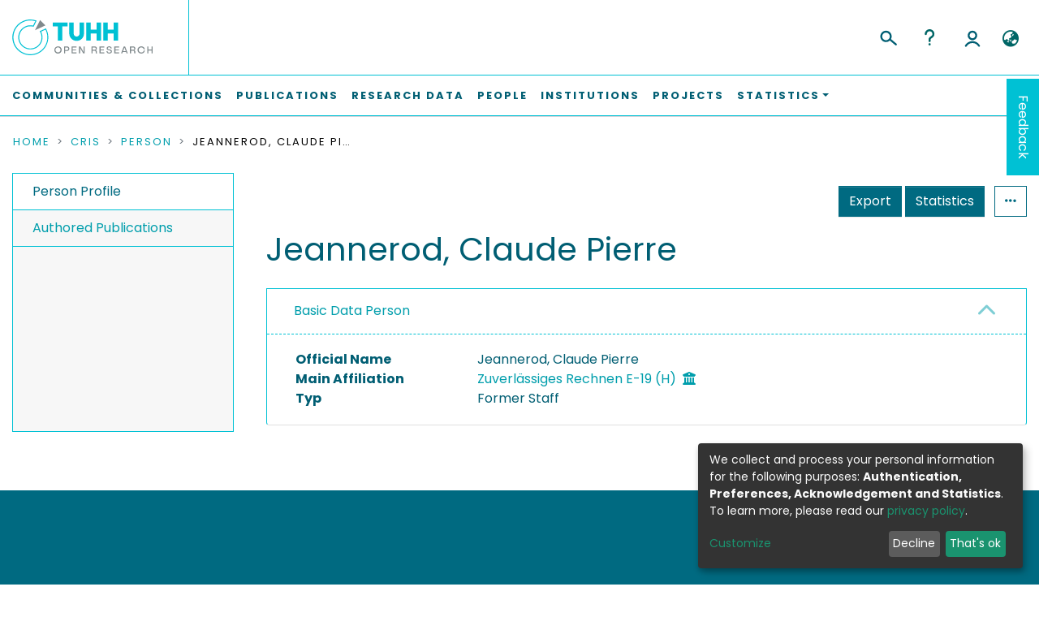

--- FILE ---
content_type: image/svg+xml
request_url: https://tore.tuhh.de/assets/tuhh/images/logo-eww-hamburg.svg
body_size: 4706
content:
<?xml version="1.0" encoding="utf-8"?>
<!-- Generator: Adobe Illustrator 27.1.1, SVG Export Plug-In . SVG Version: 6.00 Build 0)  -->
<svg version="1.1" id="Ebene_1" xmlns="http://www.w3.org/2000/svg" xmlns:xlink="http://www.w3.org/1999/xlink" x="0px" y="0px"
	 viewBox="0 0 283.5 73.7" style="enable-background:new 0 0 283.5 73.7;" xml:space="preserve">
<style type="text/css">
	.st0{fill:#FFFFFF;}
</style>
<g>
	<path class="st0" d="M35.4,2.3C15.8,2.3,0,18.1,0,37.7C0,57.1,15.8,73,35.4,73c19.4,0,35.4-15.9,35.4-35.4
		C70.7,18.1,54.8,2.3,35.4,2.3z M35.4,65.9C19.7,65.9,7,53.2,7,37.7C7,22,19.7,9.3,35.4,9.3c15.6,0,28.2,12.7,28.2,28.3
		C63.6,53.2,50.9,65.9,35.4,65.9z"/>
	<path class="st0" d="M35.4,16.3C23.7,16.3,14,25.9,14,37.7c0,11.7,9.7,21.2,21.3,21.2c11.7,0,21.2-9.5,21.2-21.2
		C56.6,25.9,47,16.3,35.4,16.3z M35.4,51.7c-7.8,0-14.2-6.3-14.2-14c0-7.9,6.4-14.2,14.2-14.2c7.8,0,14,6.3,14,14.2
		C49.4,45.4,43.1,51.7,35.4,51.7z"/>
	<path class="st0" d="M35.4,30.5c-3.9,0-7.1,3.3-7.1,7.1c0,3.9,3.3,7,7.1,7c3.9,0,7-3.1,7-7C42.4,33.8,39.3,30.5,35.4,30.5z"/>
	<polygon class="st0" points="273.9,52.6 283,41.2 275.8,41.2 268,51.3 268,41.2 262.1,41.2 262.1,64.8 268,64.8 268,54.1 
		275.8,64.8 283.5,64.8 	"/>
	<path class="st0" d="M250.5,54.6c3.4-0.9,5.8-3.1,5.8-6.8c0-4.5-3.4-6.6-9-6.8c-0.1,0-0.1,0-0.2,0c-3,0-6.5,0-8.5,0.1v23.6h5.9
		v-9.2h0.2l2.6,4.1l3.1,5h7.2l-5.3-7.7C251.6,56.2,251,55.2,250.5,54.6z M247.2,51.7h-0.9c-0.6,0-1.4,0-2-0.1v-6h2.9
		c1.8,0.3,2.8,1.4,2.8,2.9C250,50.1,249,51.3,247.2,51.7z"/>
	<path class="st0" d="M221.5,40.8h-0.4c-6.5,0.1-12.3,4.9-12.3,12.4c0,7.3,4.1,12,11.8,12h0.5c6.6-0.3,12.3-5,12.3-12.5
		C233.4,44.6,228.3,40.8,221.5,40.8z M221.1,60H221c-4,0-5.9-3-5.9-7.1c0-4.5,2.8-6.9,6-6.9c3.5,0,6,2.4,6,7.1
		C227.1,57.7,224.4,60,221.1,60z"/>
	<path class="st0" d="M197.2,53.1c-0.4,1.4-0.9,3.3-1.1,4.8h-0.1c-0.4-1.6-0.9-3.5-1.3-4.6l-3.8-12h-6.3l-3.9,12.3
		c-0.3,1.3-0.8,3-1,4.4h-0.1c-0.2-1.5-0.6-2.9-1.1-4.5l-3.6-12.2h-6.4l7.1,23.6h6.9l3.5-11.5c0.5-1.5,1-3.5,1.4-5.1
		c0.4,1.8,1,3.9,1.4,5.3l3.5,11.4h7.4l7.1-23.6h-6L197.2,53.1z"/>
	<path class="st0" d="M161.4,52.2v-0.1c2.3-0.9,3.5-2.9,3.5-5.1c0-3.8-2.5-5.9-8.9-5.9c0,0-0.1,0-0.3,0c-3,0-6.8,0.1-9.2,0.1v23.6
		c3.6,0,6.8,0.1,8.5,0.1h0.6c7.3-0.3,9.5-4,9.5-7.4C165.3,54.8,164.1,52.8,161.4,52.2z M152.5,45.2h3.3c2.3,0.3,3,1.3,3,2.6
		c0,1.6-1.1,2.5-3,2.9c-0.5,0.1-1,0.1-1.6,0.1h-1.6V45.2z M155.8,60.6c-0.3,0.1-0.5,0.1-0.8,0.1c-1,0-1.9-0.1-2.5-0.1v-6.1h2
		c0.4,0,0.9,0,1.3,0.1c2.1,0.3,3.4,1.1,3.4,2.9C159.2,59.2,158,60.4,155.8,60.6z"/>
	<polygon class="st0" points="125.9,64.8 140.4,64.8 140.4,60.1 131.7,60.1 131.7,55 140,55 140,50.5 131.7,50.5 131.7,45.8 
		140.4,45.8 140.4,41.2 125.9,41.2 	"/>
	<path class="st0" d="M112.4,53.1c-0.4,1.4-0.9,3.3-1.1,4.8h-0.1c-0.4-1.6-0.9-3.5-1.3-4.6l-3.8-12h-6.3L96,53.5
		c-0.3,1.3-0.8,3-1,4.4h-0.1c-0.3-1.5-0.6-2.9-1.1-4.5l-3.6-12.2h-6.4l7.1,23.6h6.9l3.5-11.5c0.5-1.5,1-3.5,1.4-5.1
		c0.4,1.8,0.9,3.9,1.4,5.3l3.5,11.4h7.4l7.1-23.6h-6L112.4,53.1z"/>
	<path class="st0" d="M243,34.5c2.8,0,5.6-0.5,8-1.4l-0.5-4.5c-2,0.9-4.4,1.4-6.6,1.4c-0.6,0-1.4-0.1-1.9-0.1
		c-2.9-0.6-4.3-2.6-4.3-6.1h13.9c0.1-1,0.3-1.9,0.3-2.6c0-5.5-2.9-10-9.5-10h-0.4c-6.5,0.2-10.2,5.3-10.2,11.9
		c0,7.5,3.6,11.2,10.2,11.5H243z M241.9,15.3c0,0,0.1,0,0.3,0c2.4,0,3.9,1.6,3.9,4.5h-8.3C238.1,17.2,239.7,15.5,241.9,15.3z"/>
	<path class="st0" d="M221.6,34.2l8.5-22.6h-6.3l-3.5,10.3c-0.6,1.6-1,3.3-1.4,4.9h-0.1c-0.4-1.6-1-3.5-1.5-5l-3.6-10.2h-6.3
		l8.3,22.6H221.6z"/>
	<rect x="198.4" y="11.6" class="st0" width="5.8" height="22.6"/>
	<path class="st0" d="M201.3,8.7c2,0,3.6-1.6,3.6-3.6c0-1.9-1.6-3.4-3.6-3.4c-2,0-3.6,1.5-3.6,3.4C197.7,7.1,199.3,8.7,201.3,8.7z"
		/>
	<path class="st0" d="M182.4,27.5c0,5.3,1.6,7,6.6,7c1.5,0,3.3-0.3,4.6-0.6v-4.6c-0.8,0.3-1.9,0.4-2.8,0.4c-2,0-2.8-0.8-2.8-3.8
		v-9.8h5.5v-4.5h-5.5V3l-5.8,1.5v7h-3.9v4.5h3.9V27.5z"/>
	<path class="st0" d="M170.7,34.5c2.4,0,4.6-0.5,6.1-1.1l-0.4-4.9c-1.3,0.6-3,1-4.5,1c-3.9,0-5.4-2.6-5.4-6.5c0-4.3,1.9-7,5.6-7
		c1.4,0,2.8,0.4,4,0.9l0.6-5c-1.5-0.5-3.1-0.6-4.6-0.6c-8,0-11.7,5.4-11.7,12.4C160.5,31.3,164.4,34.5,170.7,34.5z"/>
	<path class="st0" d="M147.4,34.5h1c2.9,0,5.6-0.5,8.2-1.4l-0.6-4.5c-1.9,0.9-4.3,1.4-6.5,1.4c-0.8,0-1.4-0.1-2-0.1
		c-2.9-0.6-4.3-2.6-4.3-6.1h14c0.1-1,0.1-1.9,0.1-2.6c0-5.5-2.9-10-9.4-10h-0.5c-6.5,0.2-10.2,5.3-10.2,11.9
		C137.2,30.5,140.9,34.2,147.4,34.5z M147.4,15.3c0.1,0,0.1,0,0.3,0c2.5,0,4,1.6,3.9,4.5h-8.3C143.6,17.2,145.1,15.5,147.4,15.3z"/>
	<path class="st0" d="M93.8,34.5h1c2.8,0,5.6-0.5,8-1.4l-0.5-4.5c-2,0.9-4.4,1.4-6.6,1.4c-0.6,0-1.4-0.1-1.9-0.1
		c-2.9-0.6-4.3-2.6-4.3-6.1h13.9c0.1-1,0.3-1.9,0.3-2.6c0-5.5-2.9-10-9.5-10h-0.4c-6.5,0.2-10.2,5.3-10.2,11.9
		C83.7,30.5,87.3,34.2,93.8,34.5z M93.8,15.3c0,0,0.1,0,0.3,0c2.4,0,3.9,1.6,3.9,4.5h-8.3C89.9,17.2,91.6,15.5,93.8,15.3z"/>
	<path class="st0" d="M129.7,34.2V16.1h5.3v-4.5h-5.3V9.7c0-3,1.3-4.4,3.8-4.4c0.9,0,1.9,0.1,2.8,0.5l0.4-4.8
		c-1.1-0.4-2.4-0.4-3.6-0.4c-6.1,0-8.9,3-8.9,9v1.9c-2.8,0-5.6,0-8.7,0V9.7c0-3,1.3-4.4,3.8-4.4c0.9,0,1.9,0.1,2.8,0.5l0.4-4.8
		c-1.1-0.4-2.4-0.4-3.6-0.4c-6.1,0-8.9,3-8.9,9v1.9h-4v4.5h4v18.1h5.6V16.1c3,0,5.9,0,8.7,0v18.1H129.7z"/>
</g>
</svg>
